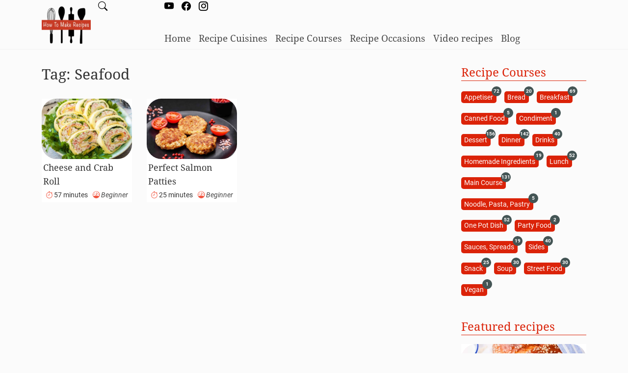

--- FILE ---
content_type: text/html; charset=UTF-8
request_url: https://howtomakerecipes.com/recipe-tag/seafood/
body_size: 7593
content:
<!DOCTYPE html><html
lang=en-US><head><meta
charset="UTF-8"><meta
http-equiv="X-UA-Compatible" content="IE=edge"><meta
name="viewport" content="width=device-width, initial-scale=1"><meta
name='robots' content='index, follow, max-image-preview:large, max-snippet:-1, max-video-preview:-1'><title>Seafood Archives - How To Make Recipes</title><link
rel=canonical href=https://howtomakerecipes.com/recipe-tag/seafood/ ><meta
property="og:locale" content="en_US"><meta
property="og:type" content="article"><meta
property="og:title" content="Seafood Archives - How To Make Recipes"><meta
property="og:url" content="https://howtomakerecipes.com/recipe-tag/seafood/"><meta
property="og:site_name" content="How To Make Recipes"><meta
property="og:image" content="https://howtomakerecipes.com/wp-content/uploads/2023/02/how-to-make-recipes-logo-black.png"><meta
property="og:image:width" content="1024"><meta
property="og:image:height" content="1024"><meta
property="og:image:type" content="image/png"><meta
name="twitter:card" content="summary_large_image"> <script type=application/ld+json class=yoast-schema-graph>{"@context":"https://schema.org","@graph":[{"@type":"CollectionPage","@id":"https://howtomakerecipes.com/recipe-tag/seafood/","url":"https://howtomakerecipes.com/recipe-tag/seafood/","name":"Seafood Archives - How To Make Recipes","isPartOf":{"@id":"https://howtomakerecipes.com/#website"},"primaryImageOfPage":{"@id":"https://howtomakerecipes.com/recipe-tag/seafood/#primaryimage"},"image":{"@id":"https://howtomakerecipes.com/recipe-tag/seafood/#primaryimage"},"thumbnailUrl":"https://howtomakerecipes.com/wp-content/uploads/2024/05/cheese-roll-with-cream-cheese-and-eggs-recipe1.jpg","breadcrumb":{"@id":"https://howtomakerecipes.com/recipe-tag/seafood/#breadcrumb"},"inLanguage":"en-US"},{"@type":"ImageObject","inLanguage":"en-US","@id":"https://howtomakerecipes.com/recipe-tag/seafood/#primaryimage","url":"https://howtomakerecipes.com/wp-content/uploads/2024/05/cheese-roll-with-cream-cheese-and-eggs-recipe1.jpg","contentUrl":"https://howtomakerecipes.com/wp-content/uploads/2024/05/cheese-roll-with-cream-cheese-and-eggs-recipe1.jpg","width":2000,"height":1333,"caption":"Indulge in this easy Cheese and Crab Roll recipe."},{"@type":"BreadcrumbList","@id":"https://howtomakerecipes.com/recipe-tag/seafood/#breadcrumb","itemListElement":[{"@type":"ListItem","position":1,"name":"Home","item":"https://howtomakerecipes.com/"},{"@type":"ListItem","position":2,"name":"Seafood"}]},{"@type":"WebSite","@id":"https://howtomakerecipes.com/#website","url":"https://howtomakerecipes.com/","name":"How To Make Recipes","description":"Tried, True and Easy Recipes","publisher":{"@id":"https://howtomakerecipes.com/#organization"},"potentialAction":[{"@type":"SearchAction","target":{"@type":"EntryPoint","urlTemplate":"https://howtomakerecipes.com/?s={search_term_string}"},"query-input":{"@type":"PropertyValueSpecification","valueRequired":true,"valueName":"search_term_string"}}],"inLanguage":"en-US"},{"@type":"Organization","@id":"https://howtomakerecipes.com/#organization","name":"How To Make Recipes","url":"https://howtomakerecipes.com/","logo":{"@type":"ImageObject","inLanguage":"en-US","@id":"https://howtomakerecipes.com/#/schema/logo/image/","url":"https://howtomakerecipes.com/wp-content/uploads/2023/02/how-to-make-recipes-logo-black.png","contentUrl":"https://howtomakerecipes.com/wp-content/uploads/2023/02/how-to-make-recipes-logo-black.png","width":1024,"height":1024,"caption":"How To Make Recipes"},"image":{"@id":"https://howtomakerecipes.com/#/schema/logo/image/"},"sameAs":["https://www.facebook.com/howtomakerecipesathome","https://www.instagram.com/howtomakerecipes","https://www.youtube.com/@howtomake.recipes"]}]}</script> <link
rel=alternate type=application/rss+xml title="How To Make Recipes &raquo; Seafood Tag Feed" href=https://howtomakerecipes.com/recipe-tag/seafood/feed/ ><style id=wp-img-auto-sizes-contain-inline-css>img:is([sizes=auto i],[sizes^="auto," i]){contain-intrinsic-size:3000px 1500px}</style><style id=wp-block-library-inline-css>/*<![CDATA[*/:root{--wp-block-synced-color:#7a00df;--wp-block-synced-color--rgb:122,0,223;--wp-bound-block-color:var(--wp-block-synced-color);--wp-editor-canvas-background:#ddd;--wp-admin-theme-color:#007cba;--wp-admin-theme-color--rgb:0,124,186;--wp-admin-theme-color-darker-10:#006ba1;--wp-admin-theme-color-darker-10--rgb:0,107,160.5;--wp-admin-theme-color-darker-20:#005a87;--wp-admin-theme-color-darker-20--rgb:0,90,135;--wp-admin-border-width-focus:2px}@media (min-resolution:192dpi){:root{--wp-admin-border-width-focus:1.5px}}.wp-element-button{cursor:pointer}:root .has-very-light-gray-background-color{background-color:#eee}:root .has-very-dark-gray-background-color{background-color:#313131}:root .has-very-light-gray-color{color:#eee}:root .has-very-dark-gray-color{color:#313131}:root .has-vivid-green-cyan-to-vivid-cyan-blue-gradient-background{background:linear-gradient(135deg,#00d084,#0693e3)}:root .has-purple-crush-gradient-background{background:linear-gradient(135deg,#34e2e4,#4721fb 50%,#ab1dfe)}:root .has-hazy-dawn-gradient-background{background:linear-gradient(135deg,#faaca8,#dad0ec)}:root .has-subdued-olive-gradient-background{background:linear-gradient(135deg,#fafae1,#67a671)}:root .has-atomic-cream-gradient-background{background:linear-gradient(135deg,#fdd79a,#004a59)}:root .has-nightshade-gradient-background{background:linear-gradient(135deg,#330968,#31cdcf)}:root .has-midnight-gradient-background{background:linear-gradient(135deg,#020381,#2874fc)}:root{--wp--preset--font-size--normal:16px;--wp--preset--font-size--huge:42px}.has-regular-font-size{font-size:1em}.has-larger-font-size{font-size:2.625em}.has-normal-font-size{font-size:var(--wp--preset--font-size--normal)}.has-huge-font-size{font-size:var(--wp--preset--font-size--huge)}.has-text-align-center{text-align:center}.has-text-align-left{text-align:left}.has-text-align-right{text-align:right}.has-fit-text{white-space:nowrap!important}#end-resizable-editor-section{display:none}.aligncenter{clear:both}.items-justified-left{justify-content:flex-start}.items-justified-center{justify-content:center}.items-justified-right{justify-content:flex-end}.items-justified-space-between{justify-content:space-between}.screen-reader-text{border:0;clip-path:inset(50%);height:1px;margin:-1px;overflow:hidden;padding:0;position:absolute;width:1px;word-wrap:normal!important}.screen-reader-text:focus{background-color:#ddd;clip-path:none;color:#444;display:block;font-size:1em;height:auto;left:5px;line-height:normal;padding:15px
23px 14px;text-decoration:none;top:5px;width:auto;z-index:100000}html :where(.has-border-color){border-style:solid}html :where([style*=border-top-color]){border-top-style:solid}html :where([style*=border-right-color]){border-right-style:solid}html :where([style*=border-bottom-color]){border-bottom-style:solid}html :where([style*=border-left-color]){border-left-style:solid}html :where([style*=border-width]){border-style:solid}html :where([style*=border-top-width]){border-top-style:solid}html :where([style*=border-right-width]){border-right-style:solid}html :where([style*=border-bottom-width]){border-bottom-style:solid}html :where([style*=border-left-width]){border-left-style:solid}html :where(img[class*=wp-image-]){height:auto;max-width:100%}:where(figure){margin:0
0 1em}html :where(.is-position-sticky){--wp-admin--admin-bar--position-offset:var(--wp-admin--admin-bar--height,0px)}@media screen and (max-width:600px){html:where(.is-position-sticky){--wp-admin--admin-bar--position-offset:0px}}/*]]>*/</style><style id=classic-theme-styles-inline-css>/*! This file is auto-generated */
.wp-block-button__link{color:#fff;background-color:#32373c;border-radius:9999px;box-shadow:none;text-decoration:none;padding:calc(.667em + 2px) calc(1.333em + 2px);font-size:1.125em}.wp-block-file__button{background:#32373c;color:#fff;text-decoration:none}</style><link
rel=stylesheet href=https://howtomakerecipes.com/wp-content/cache/minify/7ca49.x16641.css media=all><style id=heateor_sss_frontend_css-inline-css>.heateor_sss_button_instagram span.heateor_sss_svg,a.heateor_sss_instagram
span.heateor_sss_svg{background:radial-gradient(circle at 30% 107%,#fdf497 0,#fdf497 5%,#fd5949 45%,#d6249f 60%,#285aeb 90%)}.heateor_sss_horizontal_sharing .heateor_sss_svg,.heateor_sss_standard_follow_icons_container
.heateor_sss_svg{color:#fff;border-width:0px;border-style:solid;border-color:transparent}.heateor_sss_horizontal_sharing
.heateorSssTCBackground{color:#666}.heateor_sss_horizontal_sharing span.heateor_sss_svg:hover,.heateor_sss_standard_follow_icons_container span.heateor_sss_svg:hover{border-color:transparent}.heateor_sss_vertical_sharing span.heateor_sss_svg,.heateor_sss_floating_follow_icons_container
span.heateor_sss_svg{color:#fff;border-width:0px;border-style:solid;border-color:transparent}.heateor_sss_vertical_sharing
.heateorSssTCBackground{color:#666}.heateor_sss_vertical_sharing span.heateor_sss_svg:hover,.heateor_sss_floating_follow_icons_container span.heateor_sss_svg:hover{border-color:transparent}@media screen and (max-width:783px){.heateor_sss_vertical_sharing{display:none!important}}div.heateor_sss_sharing_title{text-align:center}div.heateor_sss_sharing_ul{width:100%;text-align:center}div.heateor_sss_horizontal_sharing div.heateor_sss_sharing_ul
a{float:none!important;display:inline-block}</style> <script src=https://howtomakerecipes.com/wp-content/cache/minify/d52ed.x16641.js></script> <link
rel=https://api.w.org/ href=https://howtomakerecipes.com/wp-json/ ><link
rel=alternate title=JSON type=application/json href=https://howtomakerecipes.com/wp-json/wp/v2/recipe-tag/1064><link
rel=EditURI type=application/rsd+xml title=RSD href=https://howtomakerecipes.com/xmlrpc.php?rsd><meta
name="generator" content="WordPress 6.9"><link
rel=icon href=https://howtomakerecipes.com/wp-content/uploads/2023/02/cropped-cropped-how-to-make-recipes-logo-black-150x150.png sizes=32x32><link
rel=icon href=https://howtomakerecipes.com/wp-content/uploads/2023/02/cropped-cropped-how-to-make-recipes-logo-black-300x300.png sizes=192x192><link
rel=apple-touch-icon href=https://howtomakerecipes.com/wp-content/uploads/2023/02/cropped-cropped-how-to-make-recipes-logo-black-300x300.png><meta
name="msapplication-TileImage" content="https://howtomakerecipes.com/wp-content/uploads/2023/02/cropped-cropped-how-to-make-recipes-logo-black-300x300.png">
 <script>(function(w,d,s,l,i){w[l]=w[l]||[];w[l].push({'gtm.start':new Date().getTime(),event:'gtm.js'});var f=d.getElementsByTagName(s)[0],j=d.createElement(s),dl=l!='dataLayer'?'&l='+l:'';j.async=true;j.src='https://www.googletagmanager.com/gtm.js?id='+i+dl;f.parentNode.insertBefore(j,f);})(window,document,'script','dataLayer','GTM-NWFPZBX');</script> </head><body
class="archive tax-recipe-tag term-seafood term-1064 wp-custom-logo wp-theme-howtomakerecipes"><noscript><iframe
src="https://www.googletagmanager.com/ns.html?id=GTM-NWFPZBX"
height=0 width=0 style=display:none;visibility:hidden></iframe></noscript><header
class=site-header><div
class=container-xl><div
class=head-menu><nav
class="navbar navbar-expand-sm navbar-light d-print-none" role=navigation>
<button
type=button class=navbar-toggler data-toggle=collapse data-target=#navbar-menu aria-label="Site menu" aria-controls=navbar-menu aria-expanded=false>
<span
class=navbar-toggler-icon></span>
</button><div
id=navbar-menu class="collapse navbar-collapse"><ul
id=menu-header-menu class="nav navbar-nav mx-auto"><li
id=menu-item-88 class="menu-item menu-item-type-custom menu-item-object-custom menu-item-88 nav-item">
<a
class=nav-link  href=/ >Home</a></li>
<li
id=menu-item-86 class="menu-item menu-item-type-post_type menu-item-object-page menu-item-86 nav-item">
<a
class=nav-link  href=https://howtomakerecipes.com/recipe-cuisines/ >Recipe Cuisines</a></li>
<li
id=menu-item-87 class="menu-item menu-item-type-post_type menu-item-object-page menu-item-87 nav-item">
<a
class=nav-link  href=https://howtomakerecipes.com/recipe-courses/ >Recipe Courses</a></li>
<li
id=menu-item-4444 class="menu-item menu-item-type-post_type menu-item-object-page menu-item-4444 nav-item">
<a
class=nav-link  href=https://howtomakerecipes.com/recipe-occasions/ >Recipe Occasions</a></li>
<li
id=menu-item-1797 class="menu-item menu-item-type-custom menu-item-object-custom menu-item-1797 nav-item">
<a
class=nav-link  href=/recipe-tag/video-recipe/ >Video recipes</a></li>
<li
id=menu-item-195 class="menu-item menu-item-type-taxonomy menu-item-object-category menu-item-195 nav-item">
<a
class=nav-link  href=https://howtomakerecipes.com/blog/ >Blog</a></li></ul></div></nav></div><div
class=head-logo>
<a
href=/ ><img
src=https://howtomakerecipes.com/wp-content/uploads/2023/02/cropped-how-to-make-recipes-logo-black-150x150.png class="logo img-fluid no-lightbox" width=100 height=100 alt="How To Make Recipes"></a></div><div
class=head-mix><div
class="head-social d-print-none"><div
class=social-links>
<a
href=https://www.youtube.com/@howtomake.recipes target=_blank title="HowToMakerRecipes YouTube page"><i
class="bi bi-youtube"></i></a>
<a
href=https://www.facebook.com/HowToMakeRecipesAtHome/ target=_blank title="HowToMakerRecipes Facebook page"><i
class="bi bi-facebook"></i></a>
<a
href=https://www.instagram.com/howtomakerecipes target=_blank title="HowToMakerRecipes Instagram page"><i
class="bi bi-instagram"></i></a></div></div><div
class="head-search d-print-none">
<a
href=/search-recipes title="Search Recipes"><i
class="bi bi-search"></i></a></div></div></div></header><div
class=container-xl><div
class=row><div
id=primary class="col-sm-8 col-md-9 col-lg-9 col-xl-9"><h1 class="page-title">Tag: <span>Seafood</span></h1><div
class=row><div
class="col-12 col-sm-6 col-md-6 col-lg-3"><div
class=recipe-post-item><div
class=post-thumbnail>
<a
href=https://howtomakerecipes.com/recipe/cheese-and-crab-roll/ aria-hidden=true tabindex=-1>
<img
width=450 height=300 src=https://howtomakerecipes.com/wp-content/uploads/2024/05/cheese-roll-with-cream-cheese-and-eggs-recipe1-450x300.jpg class="img-fluid no-lightbox wp-post-image" alt="Cheese and Crab Roll" loading=eager decoding=async fetchpriority=high srcset="https://howtomakerecipes.com/wp-content/uploads/2024/05/cheese-roll-with-cream-cheese-and-eggs-recipe1-450x300.jpg 450w, https://howtomakerecipes.com/wp-content/uploads/2024/05/cheese-roll-with-cream-cheese-and-eggs-recipe1-300x200.jpg 300w, https://howtomakerecipes.com/wp-content/uploads/2024/05/cheese-roll-with-cream-cheese-and-eggs-recipe1-1024x682.jpg 1024w, https://howtomakerecipes.com/wp-content/uploads/2024/05/cheese-roll-with-cream-cheese-and-eggs-recipe1-768x512.jpg 768w, https://howtomakerecipes.com/wp-content/uploads/2024/05/cheese-roll-with-cream-cheese-and-eggs-recipe1-1536x1024.jpg 1536w, https://howtomakerecipes.com/wp-content/uploads/2024/05/cheese-roll-with-cream-cheese-and-eggs-recipe1.jpg 2000w" sizes="(max-width: 450px) 100vw, 450px">  </a></div><h3 class="post-title"><a
href=https://howtomakerecipes.com/recipe/cheese-and-crab-roll/ title="Cheese and Crab Roll">Cheese and Crab Roll</a></h3><div
class=post-item-meta>
<span
class=time_total><i
class="bi bi-stopwatch"></i> 57 minutes</span>  <span
class=difficulty><i
class="bi bi-speedometer"></i> beginner</span></div></div></div><div
class="col-12 col-sm-6 col-md-6 col-lg-3"><div
class=recipe-post-item><div
class=post-thumbnail>
<a
href=https://howtomakerecipes.com/recipe/perfect-salmon-patties/ aria-hidden=true tabindex=-1>
<img
width=450 height=300 src=https://howtomakerecipes.com/wp-content/uploads/2023/11/salmon-patty-recipe1-450x300.jpg class="img-fluid no-lightbox wp-post-image" alt="Perfect Salmon Patties" loading=lazy decoding=async srcset="https://howtomakerecipes.com/wp-content/uploads/2023/11/salmon-patty-recipe1-450x300.jpg 450w, https://howtomakerecipes.com/wp-content/uploads/2023/11/salmon-patty-recipe1-300x200.jpg 300w, https://howtomakerecipes.com/wp-content/uploads/2023/11/salmon-patty-recipe1-1024x682.jpg 1024w, https://howtomakerecipes.com/wp-content/uploads/2023/11/salmon-patty-recipe1-768x512.jpg 768w, https://howtomakerecipes.com/wp-content/uploads/2023/11/salmon-patty-recipe1-1536x1024.jpg 1536w, https://howtomakerecipes.com/wp-content/uploads/2023/11/salmon-patty-recipe1.jpg 2000w" sizes="auto, (max-width: 450px) 100vw, 450px">  </a></div><h3 class="post-title"><a
href=https://howtomakerecipes.com/recipe/perfect-salmon-patties/ title="Perfect Salmon Patties">Perfect Salmon Patties</a></h3><div
class=post-item-meta>
<span
class=time_total><i
class="bi bi-stopwatch"></i> 25 minutes</span>  <span
class=difficulty><i
class="bi bi-speedometer"></i> beginner</span></div></div></div></div></div><div
id=sidebar-primary class="sidebar col-sm-4 col-md-3 col-lg-3 col-xl-3"><div
id=recipe_courses_widget-2 class="widget widget_recipe_courses_widget"><h2 class="widget-title">Recipe Courses</h2><div
class=widget-term-list>
<a
href=/recipe-course/appetiser/ >Appetiser<span>72</span></a><a
href=/recipe-course/bread/ >Bread<span>20</span></a><a
href=/recipe-course/breakfast/ >Breakfast<span>69</span></a><a
href=/recipe-course/canned-food/ >Canned Food<span>5</span></a><a
href=/recipe-course/condiment/ >Condiment<span>1</span></a><a
href=/recipe-course/dessert/ >Dessert<span>156</span></a><a
href=/recipe-course/dinner/ >Dinner<span>142</span></a><a
href=/recipe-course/drinks/ >Drinks<span>40</span></a><a
href=/recipe-course/homemade-ingredients/ >Homemade Ingredients<span>19</span></a><a
href=/recipe-course/lunch/ >Lunch<span>52</span></a><a
href=/recipe-course/main-course/ >Main Course<span>131</span></a><a
href=/recipe-course/noodle-pasta-pastry/ >Noodle, Pasta, Pastry<span>5</span></a><a
href=/recipe-course/one-pot-dish/ >One Pot Dish<span>52</span></a><a
href=/recipe-course/party-food/ >Party Food<span>2</span></a><a
href=/recipe-course/sauces-spreads/ >Sauces, Spreads<span>19</span></a><a
href=/recipe-course/sides/ >Sides<span>40</span></a><a
href=/recipe-course/snack/ >Snack<span>25</span></a><a
href=/recipe-course/soup/ >Soup<span>30</span></a><a
href=/recipe-course/street-food/ >Street Food<span>30</span></a><a
href=/recipe-course/vegan/ >Vegan<span>1</span></a></div></div><div
id=recipe_featured_widget-2 class="widget widget_recipe_featured_widget"><h3 class="widget-title subheading heading-size-3">Featured recipes</h3><div
class=row><div
class=col-12><div
class=recipe-post-item><div
class=post-thumbnail>
<a
href=https://howtomakerecipes.com/recipe/braided-sweet-challah-bread-recipe-video-recipe/ aria-hidden=true tabindex=-1>
<img
width=450 height=300 src=https://howtomakerecipes.com/wp-content/uploads/2021/08/braided-bread-with-sesame-seeds-pastry-bread1-450x300.jpeg class="img-fluid no-lightbox wp-post-image" alt="Braided Sweet Challah Bread Recipe (Video)" decoding=async>  </a>
<a
href=https://howtomakerecipes.com/recipe/braided-sweet-challah-bread-recipe-video-recipe/#v-video class=video title="Watch recipe video"><i
class="bi bi-camera-video"></i></a></div><h3 class="post-title"><a
href=https://howtomakerecipes.com/recipe/braided-sweet-challah-bread-recipe-video-recipe/ title="Braided Sweet Challah Bread Recipe (Video)">Braided Sweet Challah Bread Recipe (Video)</a></h3><div
class=post-item-meta>
<span
class=time_total><i
class="bi bi-stopwatch"></i> 110 minutes</span>  <span
class=difficulty><i
class="bi bi-speedometer"></i> advanced</span></div></div></div><div
class=col-12><div
class=recipe-post-item><div
class=post-thumbnail>
<a
href=https://howtomakerecipes.com/recipe/roast-lamb-like-a-chef-video-recipe/ aria-hidden=true tabindex=-1>
<img
width=450 height=300 src=https://howtomakerecipes.com/wp-content/uploads/2021/08/roasted-lamb-leg-instagram-450x300.jpg class="img-fluid no-lightbox wp-post-image" alt="Roasted Lamb Recipe (Video)" decoding=async>  </a>
<a
href=https://howtomakerecipes.com/recipe/roast-lamb-like-a-chef-video-recipe/#v-video class=video title="Watch recipe video"><i
class="bi bi-camera-video"></i></a></div><h3 class="post-title"><a
href=https://howtomakerecipes.com/recipe/roast-lamb-like-a-chef-video-recipe/ title="Roasted Lamb Recipe (Video)">Roasted Lamb Recipe (Video)</a></h3><div
class=post-item-meta>
<span
class=time_total><i
class="bi bi-stopwatch"></i> 120 minutes</span>  <span
class=difficulty><i
class="bi bi-speedometer"></i> intermediate</span></div></div></div><div
class=col-12><div
class=recipe-post-item><div
class=post-thumbnail>
<a
href=https://howtomakerecipes.com/recipe/perfect-ham-video-recipe/ aria-hidden=true tabindex=-1>
<img
width=450 height=300 src=https://howtomakerecipes.com/wp-content/uploads/2021/08/hungarian-smoked-cooked-ham-for-easter-instagram-450x300.jpg class="img-fluid no-lightbox wp-post-image" alt="Perfect Ham Recipe (Video)" decoding=async>  </a>
<a
href=https://howtomakerecipes.com/recipe/perfect-ham-video-recipe/#v-video class=video title="Watch recipe video"><i
class="bi bi-camera-video"></i></a></div><h3 class="post-title"><a
href=https://howtomakerecipes.com/recipe/perfect-ham-video-recipe/ title="Perfect Ham Recipe (Video)">Perfect Ham Recipe (Video)</a></h3><div
class=post-item-meta>
<span
class=time_total><i
class="bi bi-stopwatch"></i> 185 minutes</span>  <span
class=difficulty><i
class="bi bi-speedometer"></i> beginner</span></div></div></div></div></div><div
id=recipe_cooking_methods_widget-2 class="widget widget_recipe_cooking_methods_widget"><h3 class="widget-title subheading heading-size-3">Recipe Cooking Methods</h3><div
class=widget-term-list>
<a
href=/recipe-cooking-method/baking/ >Baking<span>184</span></a><a
href=/recipe-cooking-method/boiling/ >Boiling<span>144</span></a><a
href=/recipe-cooking-method/fermenting/ >Fermenting<span>2</span></a><a
href=/recipe-cooking-method/freezing/ >Freezing<span>9</span></a><a
href=/recipe-cooking-method/frying/ >Frying<span>111</span></a><a
href=/recipe-cooking-method/grilling/ >Grilling<span>21</span></a><a
href=/recipe-cooking-method/mixing/ >Mixing<span>78</span></a><a
href=/recipe-cooking-method/other/ >Other<span>23</span></a><a
href=/recipe-cooking-method/roasting/ >Roasting<span>44</span></a><a
href=/recipe-cooking-method/steaming/ >Steaming<span>6</span></a><a
href=/recipe-cooking-method/whisking/ >Whisking<span>9</span></a></div></div><div
id=recipe_recent_widget-2 class="widget widget_recipe_recent_widget"><h3 class="widget-title subheading heading-size-3">Recent recipes</h3><div
class=row><div
class=col-12><div
class=recipe-post-item><div
class=post-thumbnail>
<a
href=https://howtomakerecipes.com/recipe/braided-sweet-challah-bread-recipe-video-recipe/ aria-hidden=true tabindex=-1>
<img
width=450 height=300 src=https://howtomakerecipes.com/wp-content/uploads/2021/08/braided-bread-with-sesame-seeds-pastry-bread1-450x300.jpeg class="img-fluid no-lightbox wp-post-image" alt="Braided Sweet Challah Bread Recipe (Video)" decoding=async>  </a>
<a
href=https://howtomakerecipes.com/recipe/braided-sweet-challah-bread-recipe-video-recipe/#v-video class=video title="Watch recipe video"><i
class="bi bi-camera-video"></i></a></div><h3 class="post-title"><a
href=https://howtomakerecipes.com/recipe/braided-sweet-challah-bread-recipe-video-recipe/ title="Braided Sweet Challah Bread Recipe (Video)">Braided Sweet Challah Bread Recipe (Video)</a></h3><div
class=post-item-meta>
<span
class=time_total><i
class="bi bi-stopwatch"></i> 110 minutes</span>  <span
class=difficulty><i
class="bi bi-speedometer"></i> advanced</span></div></div></div><div
class=col-12><div
class=recipe-post-item><div
class=post-thumbnail>
<a
href=https://howtomakerecipes.com/recipe/roast-lamb-like-a-chef-video-recipe/ aria-hidden=true tabindex=-1>
<img
width=450 height=300 src=https://howtomakerecipes.com/wp-content/uploads/2021/08/roasted-lamb-leg-instagram-450x300.jpg class="img-fluid no-lightbox wp-post-image" alt="Roasted Lamb Recipe (Video)" decoding=async>  </a>
<a
href=https://howtomakerecipes.com/recipe/roast-lamb-like-a-chef-video-recipe/#v-video class=video title="Watch recipe video"><i
class="bi bi-camera-video"></i></a></div><h3 class="post-title"><a
href=https://howtomakerecipes.com/recipe/roast-lamb-like-a-chef-video-recipe/ title="Roasted Lamb Recipe (Video)">Roasted Lamb Recipe (Video)</a></h3><div
class=post-item-meta>
<span
class=time_total><i
class="bi bi-stopwatch"></i> 120 minutes</span>  <span
class=difficulty><i
class="bi bi-speedometer"></i> intermediate</span></div></div></div><div
class=col-12><div
class=recipe-post-item><div
class=post-thumbnail>
<a
href=https://howtomakerecipes.com/recipe/perfect-ham-video-recipe/ aria-hidden=true tabindex=-1>
<img
width=450 height=300 src=https://howtomakerecipes.com/wp-content/uploads/2021/08/hungarian-smoked-cooked-ham-for-easter-instagram-450x300.jpg class="img-fluid no-lightbox wp-post-image" alt="Perfect Ham Recipe (Video)" decoding=async>  </a>
<a
href=https://howtomakerecipes.com/recipe/perfect-ham-video-recipe/#v-video class=video title="Watch recipe video"><i
class="bi bi-camera-video"></i></a></div><h3 class="post-title"><a
href=https://howtomakerecipes.com/recipe/perfect-ham-video-recipe/ title="Perfect Ham Recipe (Video)">Perfect Ham Recipe (Video)</a></h3><div
class=post-item-meta>
<span
class=time_total><i
class="bi bi-stopwatch"></i> 185 minutes</span>  <span
class=difficulty><i
class="bi bi-speedometer"></i> beginner</span></div></div></div></div></div><div
id=recipe_cuisines_widget-2 class="widget widget_recipe_cuisines_widget"><h3 class="widget-title subheading heading-size-3">Recipe Cuisines</h3><div
class=widget-term-list>
<a
href=/recipe-cuisine/argentina/ >Argentina<span>1</span></a><a
href=/recipe-cuisine/asian/ >Asian<span>5</span></a><a
href=/recipe-cuisine/australia/ >Australia<span>2</span></a><a
href=/recipe-cuisine/caribbean/ >Caribbean<span>3</span></a><a
href=/recipe-cuisine/french/ >French<span>29</span></a><a
href=/recipe-cuisine/german/ >German<span>7</span></a><a
href=/recipe-cuisine/greek/ >Greek<span>17</span></a><a
href=/recipe-cuisine/hungarian/ >Hungarian<span>53</span></a><a
href=/recipe-cuisine/india/ >India<span>11</span></a><a
href=/recipe-cuisine/irish/ >Irish<span>33</span></a><a
href=/recipe-cuisine/italian/ >Italian<span>63</span></a><a
href=/recipe-cuisine/jewish/ >Jewish<span>13</span></a><a
href=/recipe-cuisine/korean/ >Korean<span>7</span></a><a
href=/recipe-cuisine/mediterranean/ >Mediterranean<span>17</span></a><a
href=/recipe-cuisine/mexican/ >Mexican<span>18</span></a><a
href=/recipe-cuisine/other/ >Other<span>150</span></a><a
href=/recipe-cuisine/polish/ >Polish<span>1</span></a><a
href=/recipe-cuisine/romanian/ >Romanian<span>12</span></a><a
href=/recipe-cuisine/russian/ >Russian<span>5</span></a><a
href=/recipe-cuisine/serbian/ >Serbian<span>3</span></a><a
href=/recipe-cuisine/spanish/ >Spanish<span>8</span></a><a
href=/recipe-cuisine/transylvanian/ >Transylvanian<span>34</span></a><a
href=/recipe-cuisine/united-kingdom/ >United Kingdom<span>31</span></a><a
href=/recipe-cuisine/united-states/ >United States<span>111</span></a></div></div></div></div></div><footer
class="site-footer d-print-none"><div
class=container-xl><div
class=row><div
class="col-sm-6 col-md-4 about"><div
class=text-center>
<a
href=/ ><img
src=https://howtomakerecipes.com/wp-content/uploads/2023/02/how-to-make-recipes-logo-white-150x150.png width=100 height=100 class="logo img-fluid no-lightbox" alt="How To Make Recipes"></a><h2>How To Make Recipes</h2></div><div
id=sidebar-footer1 class=sidebar><div
id=block-2 class="widget widget_block"><h2 class="wp-block-heading">Who are we?</h2></div><div
id=block-3 class="widget widget_block widget_text"><p>We will bring you unique recipes &amp; food hacks to make cooking fun again – the best desserts, casseroles, snacks, and main dishes that you can easily replicate in your own kitchen!</p></div></div><div
class=social-links>
<a
href=https://www.youtube.com/@howtomake.recipes target=_blank title="HowToMakerRecipes YouTube page"><i
class="bi bi-youtube"></i></a>
<a
href=https://www.facebook.com/HowToMakeRecipesAtHome/ target=_blank title="HowToMakerRecipes Facebook page"><i
class="bi bi-facebook"></i></a>
<a
href=https://www.instagram.com/howtomakerecipes target=_blank title="HowToMakerRecipes Instagram page"><i
class="bi bi-instagram"></i></a></div></div><div
class="col-sm-6 col-md-4"><div
id=sidebar-footer2 class=sidebar><div
id=recent-posts-2 class="widget widget_recent_entries"><h3 class="widget-title subheading heading-size-3">Recent posts</h3><ul>
<li>
<a
href=https://howtomakerecipes.com/blog/2025/03/the-worlds-most-expensive-cheeses/ >The World’s Most Expensive Cheeses</a>
</li>
<li>
<a
href=https://howtomakerecipes.com/blog/2025/03/history-of-st-patrick/ >History of St. Patrick</a>
</li>
<li>
<a
href=https://howtomakerecipes.com/blog/2025/03/st-patricks-day-how-the-world-celebrates-the-irish-spirit/ >St. Patrick’s Day: How the World Celebrates the Irish Spirit</a>
</li>
<li>
<a
href=https://howtomakerecipes.com/blog/2025/03/gastronomy-and-womens-day/ >Gastronomy and Women&#8217;s Day</a>
</li></ul></div></div></div><div
class="col-sm-6 col-md-4"><div
id=sidebar-footer3 class=sidebar><div
id=pages-2 class="widget widget_pages"><h3 class="widget-title subheading heading-size-3">Latest pages</h3><ul>
<li
class="page_item page-item-2"><a
href=https://howtomakerecipes.com/about/ >About Us</a></li>
<li
class="page_item page-item-65"><a
href=https://howtomakerecipes.com/contact/ >Contact</a></li>
<li
class="page_item page-item-68"><a
href=https://howtomakerecipes.com/recipe-cooking-methods/ >Recipe Cooking Methods</a></li>
<li
class="page_item page-item-70"><a
href=https://howtomakerecipes.com/recipe-courses/ >Recipe Courses</a></li>
<li
class="page_item page-item-72"><a
href=https://howtomakerecipes.com/recipe-cuisines/ >Recipe Cuisines</a></li>
<li
class="page_item page-item-4442"><a
href=https://howtomakerecipes.com/recipe-occasions/ >Recipe Occasions</a></li>
<li
class="page_item page-item-78"><a
href=https://howtomakerecipes.com/search-recipes/ >Search recipes</a></li></ul></div></div></div></div></div><div
class="copyright text-center"><div
class=mx-auto>
&copy; 2020 - 2026 HowToMakeRecipes.com | <a
href=/privacy-policy>Privacy Policy</a></div></div></footer> <script type=speculationrules>{"prefetch":[{"source":"document","where":{"and":[{"href_matches":"/*"},{"not":{"href_matches":["/wp-*.php","/wp-admin/*","/wp-content/uploads/*","/wp-content/*","/wp-content/plugins/*","/wp-content/themes/howtomakerecipes/*","/*\\?(.+)"]}},{"not":{"selector_matches":"a[rel~=\"nofollow\"]"}},{"not":{"selector_matches":".no-prefetch, .no-prefetch a"}}]},"eagerness":"conservative"}]}</script> <script src=https://howtomakerecipes.com/wp-content/cache/minify/ba810.x16641.js></script> <script id=heateor_sss_sharing_js-js-before>function heateorSssLoadEvent(e){var t=window.onload;if(typeof window.onload!="function"){window.onload=e}else{window.onload=function(){t();e()}}};var heateorSssSharingAjaxUrl='https://howtomakerecipes.com/wp-admin/admin-ajax.php',heateorSssCloseIconPath='https://howtomakerecipes.com/wp-content/plugins/sassy-social-share/public/../images/close.png',heateorSssPluginIconPath='https://howtomakerecipes.com/wp-content/plugins/sassy-social-share/public/../images/logo.png',heateorSssHorizontalSharingCountEnable=0,heateorSssVerticalSharingCountEnable=0,heateorSssSharingOffset=-10;var heateorSssMobileStickySharingEnabled=0;var heateorSssCopyLinkMessage="Link copied.";var heateorSssUrlCountFetched=[],heateorSssSharesText='Shares',heateorSssShareText='Share';function heateorSssPopup(e){window.open(e,"popUpWindow","height=400,width=600,left=400,top=100,resizable,scrollbars,toolbar=0,personalbar=0,menubar=no,location=no,directories=no,status")}</script> <script src=https://howtomakerecipes.com/wp-content/cache/minify/16f71.x16641.js></script> <script id=flying-scripts>const loadScriptsTimer=setTimeout(loadScripts,7*1000);const userInteractionEvents=["mouseover","keydown","touchstart","touchmove","wheel"];userInteractionEvents.forEach(function(event){window.addEventListener(event,triggerScriptLoader,{passive:!0})});function triggerScriptLoader(){loadScripts();clearTimeout(loadScriptsTimer);userInteractionEvents.forEach(function(event){window.removeEventListener(event,triggerScriptLoader,{passive:!0})})}function loadScripts(){document.querySelectorAll("script,iframe[data-type='lazy']").forEach(function(elem){elem.setAttribute("src",elem.getAttribute("data-src"))})}</script> <script data-ad-client=ca-pub-6218909639393983 data-src=https://pagead2.googlesyndication.com/pagead/js/adsbygoogle.js data-type=lazy></script> </body></html>